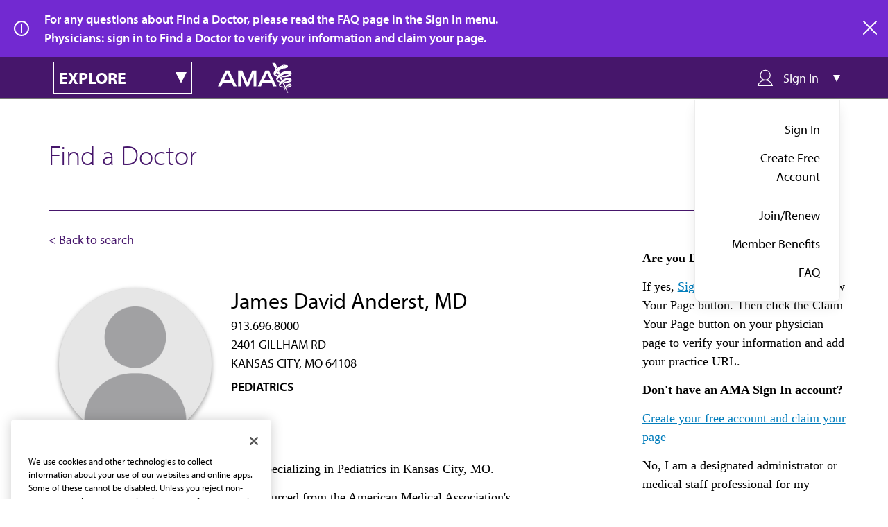

--- FILE ---
content_type: application/javascript
request_url: https://api.ipify.org/?format=jsonp&callback=getIp
body_size: -48
content:
getIp({"ip":"18.222.127.43"});